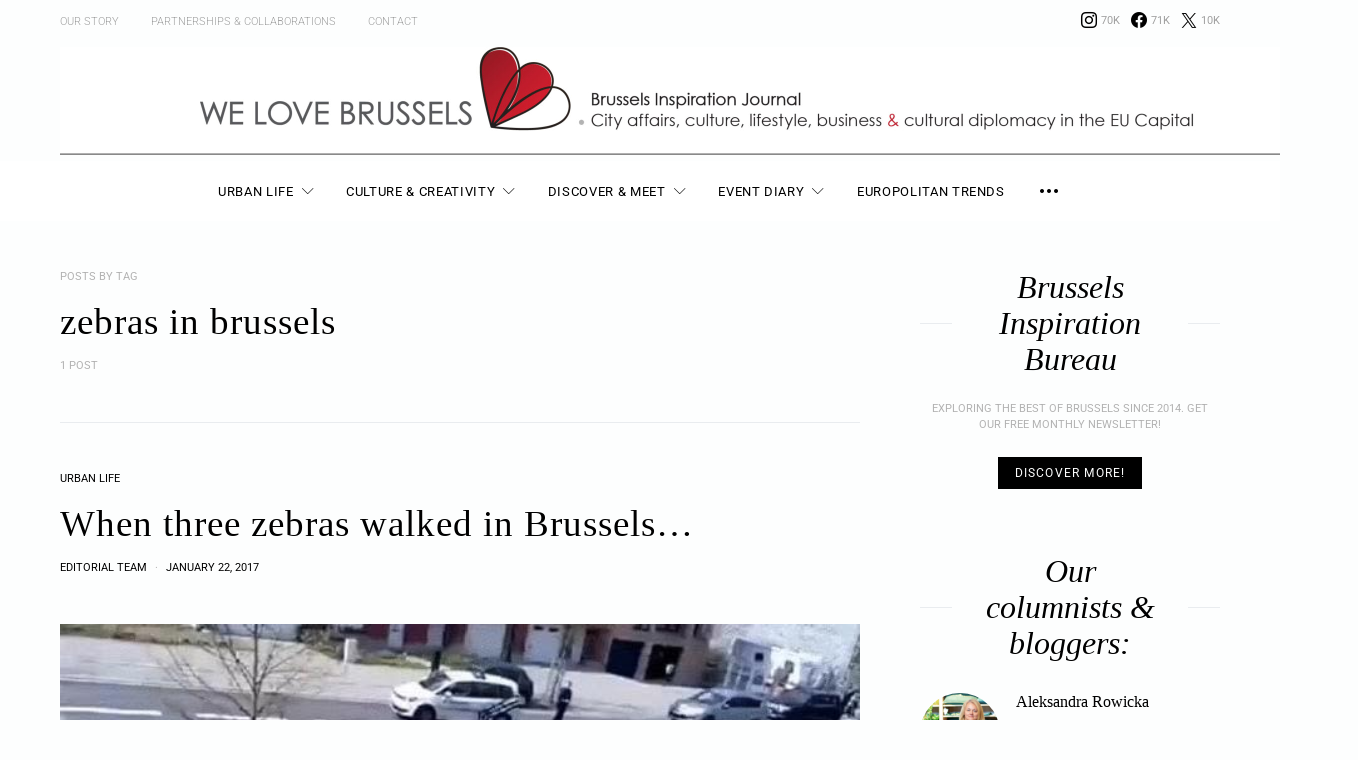

--- FILE ---
content_type: text/html; charset=UTF-8
request_url: https://welovebrussels.org/tag/zebras-in-brussels/
body_size: 61021
content:
<!DOCTYPE html><html lang="en-US"><head><meta charset="UTF-8"><meta name="viewport" content="width=device-width, initial-scale=1"><link rel="profile" href="http://gmpg.org/xfn/11"><meta name='robots' content='index, follow, max-image-preview:large, max-snippet:-1, max-video-preview:-1' /> <script id="cookieyes" type="text/javascript" src="https://cdn-cookieyes.com/client_data/a0b3a066d2adef7cc8484045/script.js"></script> <script id="google_gtagjs-js-consent-mode-data-layer" type="text/javascript">window.dataLayer = window.dataLayer || [];function gtag(){dataLayer.push(arguments);}
gtag('consent', 'default', {"ad_personalization":"denied","ad_storage":"denied","ad_user_data":"denied","analytics_storage":"denied","functionality_storage":"denied","security_storage":"denied","personalization_storage":"denied","region":["AT","BE","BG","CH","CY","CZ","DE","DK","EE","ES","FI","FR","GB","GR","HR","HU","IE","IS","IT","LI","LT","LU","LV","MT","NL","NO","PL","PT","RO","SE","SI","SK"],"wait_for_update":500});
window._googlesitekitConsentCategoryMap = {"statistics":["analytics_storage"],"marketing":["ad_storage","ad_user_data","ad_personalization"],"functional":["functionality_storage","security_storage"],"preferences":["personalization_storage"]};
window._googlesitekitConsents = {"ad_personalization":"denied","ad_storage":"denied","ad_user_data":"denied","analytics_storage":"denied","functionality_storage":"denied","security_storage":"denied","personalization_storage":"denied","region":["AT","BE","BG","CH","CY","CZ","DE","DK","EE","ES","FI","FR","GB","GR","HR","HU","IE","IS","IT","LI","LT","LU","LV","MT","NL","NO","PL","PT","RO","SE","SI","SK"],"wait_for_update":500};</script> <link media="all" href="https://welovebrussels.org/wp-content/cache/autoptimize/css/autoptimize_7db691be8f95e12d0adaf826158fd21d.css" rel="stylesheet"><link media="screen" href="https://welovebrussels.org/wp-content/cache/autoptimize/css/autoptimize_4773cc3f2db0f7eeb0d9cf763ae5f363.css" rel="stylesheet"><title>zebras in brussels Archives - We Love Brussels</title><link rel="canonical" href="https://welovebrussels.org/tag/zebras-in-brussels/" /><meta property="og:locale" content="en_US" /><meta property="og:type" content="article" /><meta property="og:title" content="zebras in brussels Archives - We Love Brussels" /><meta property="og:url" content="https://welovebrussels.org/tag/zebras-in-brussels/" /><meta property="og:site_name" content="We Love Brussels" /><meta name="twitter:card" content="summary_large_image" /><meta name="twitter:site" content="@welovebrussels" /> <script type="application/ld+json" class="yoast-schema-graph">{"@context":"https://schema.org","@graph":[{"@type":"CollectionPage","@id":"https://welovebrussels.org/tag/zebras-in-brussels/","url":"https://welovebrussels.org/tag/zebras-in-brussels/","name":"zebras in brussels Archives - We Love Brussels","isPartOf":{"@id":"https://welovebrussels.org/#website"},"primaryImageOfPage":{"@id":"https://welovebrussels.org/tag/zebras-in-brussels/#primaryimage"},"image":{"@id":"https://welovebrussels.org/tag/zebras-in-brussels/#primaryimage"},"thumbnailUrl":"https://welovebrussels.org/wp-content/uploads/2017/01/zebras-brussels.jpg","breadcrumb":{"@id":"https://welovebrussels.org/tag/zebras-in-brussels/#breadcrumb"},"inLanguage":"en-US"},{"@type":"ImageObject","inLanguage":"en-US","@id":"https://welovebrussels.org/tag/zebras-in-brussels/#primaryimage","url":"https://welovebrussels.org/wp-content/uploads/2017/01/zebras-brussels.jpg","contentUrl":"https://welovebrussels.org/wp-content/uploads/2017/01/zebras-brussels.jpg","width":638,"height":356},{"@type":"BreadcrumbList","@id":"https://welovebrussels.org/tag/zebras-in-brussels/#breadcrumb","itemListElement":[{"@type":"ListItem","position":1,"name":"Home","item":"https://welovebrussels.org/"},{"@type":"ListItem","position":2,"name":"zebras in brussels"}]},{"@type":"WebSite","@id":"https://welovebrussels.org/#website","url":"https://welovebrussels.org/","name":"We Love Brussels","description":"Brussels Inspiration Bureau. Your guide to city life, Brussels events agenda, expat news &amp; travel tips","potentialAction":[{"@type":"SearchAction","target":{"@type":"EntryPoint","urlTemplate":"https://welovebrussels.org/?s={search_term_string}"},"query-input":"required name=search_term_string"}],"inLanguage":"en-US"}]}</script> <link rel='dns-prefetch' href='//www.googletagmanager.com' /><link rel="alternate" type="application/rss+xml" title="We Love Brussels &raquo; Feed" href="https://welovebrussels.org/feed/" /><link rel="alternate" type="application/rss+xml" title="We Love Brussels &raquo; Comments Feed" href="https://welovebrussels.org/comments/feed/" /><link rel="alternate" type="application/rss+xml" title="We Love Brussels &raquo; zebras in brussels Tag Feed" href="https://welovebrussels.org/tag/zebras-in-brussels/feed/" /><link rel="preload" href="https://welovebrussels.org/wp-content/plugins/canvas/assets/fonts/canvas-icons.woff" as="font" type="font/woff" crossorigin> <script type="text/javascript">window._wpemojiSettings = {"baseUrl":"https:\/\/s.w.org\/images\/core\/emoji\/14.0.0\/72x72\/","ext":".png","svgUrl":"https:\/\/s.w.org\/images\/core\/emoji\/14.0.0\/svg\/","svgExt":".svg","source":{"concatemoji":"https:\/\/welovebrussels.org\/wp-includes\/js\/wp-emoji-release.min.js?ver=6.2.8"}};
/*! This file is auto-generated */
!function(e,a,t){var n,r,o,i=a.createElement("canvas"),p=i.getContext&&i.getContext("2d");function s(e,t){p.clearRect(0,0,i.width,i.height),p.fillText(e,0,0);e=i.toDataURL();return p.clearRect(0,0,i.width,i.height),p.fillText(t,0,0),e===i.toDataURL()}function c(e){var t=a.createElement("script");t.src=e,t.defer=t.type="text/javascript",a.getElementsByTagName("head")[0].appendChild(t)}for(o=Array("flag","emoji"),t.supports={everything:!0,everythingExceptFlag:!0},r=0;r<o.length;r++)t.supports[o[r]]=function(e){if(p&&p.fillText)switch(p.textBaseline="top",p.font="600 32px Arial",e){case"flag":return s("\ud83c\udff3\ufe0f\u200d\u26a7\ufe0f","\ud83c\udff3\ufe0f\u200b\u26a7\ufe0f")?!1:!s("\ud83c\uddfa\ud83c\uddf3","\ud83c\uddfa\u200b\ud83c\uddf3")&&!s("\ud83c\udff4\udb40\udc67\udb40\udc62\udb40\udc65\udb40\udc6e\udb40\udc67\udb40\udc7f","\ud83c\udff4\u200b\udb40\udc67\u200b\udb40\udc62\u200b\udb40\udc65\u200b\udb40\udc6e\u200b\udb40\udc67\u200b\udb40\udc7f");case"emoji":return!s("\ud83e\udef1\ud83c\udffb\u200d\ud83e\udef2\ud83c\udfff","\ud83e\udef1\ud83c\udffb\u200b\ud83e\udef2\ud83c\udfff")}return!1}(o[r]),t.supports.everything=t.supports.everything&&t.supports[o[r]],"flag"!==o[r]&&(t.supports.everythingExceptFlag=t.supports.everythingExceptFlag&&t.supports[o[r]]);t.supports.everythingExceptFlag=t.supports.everythingExceptFlag&&!t.supports.flag,t.DOMReady=!1,t.readyCallback=function(){t.DOMReady=!0},t.supports.everything||(n=function(){t.readyCallback()},a.addEventListener?(a.addEventListener("DOMContentLoaded",n,!1),e.addEventListener("load",n,!1)):(e.attachEvent("onload",n),a.attachEvent("onreadystatechange",function(){"complete"===a.readyState&&t.readyCallback()})),(e=t.source||{}).concatemoji?c(e.concatemoji):e.wpemoji&&e.twemoji&&(c(e.twemoji),c(e.wpemoji)))}(window,document,window._wpemojiSettings);</script> <!--noptimize--><script id="welov-ready">
			window.advanced_ads_ready=function(e,a){a=a||"complete";var d=function(e){return"interactive"===a?"loading"!==e:"complete"===e};d(document.readyState)?e():document.addEventListener("readystatechange",(function(a){d(a.target.readyState)&&e()}),{once:"interactive"===a})},window.advanced_ads_ready_queue=window.advanced_ads_ready_queue||[];		</script>
		<!--/noptimize--><link rel='alternate stylesheet' id='powerkit-icons-css' href='https://welovebrussels.org/wp-content/plugins/powerkit/assets/fonts/powerkit-icons.woff?ver=3.0.4' type='text/css' as='font' type='font/wof' crossorigin /> <script type='text/javascript' id='cookie-law-info-wca-js-before'>const _ckyGsk = true;</script> <script type='text/javascript' src='https://welovebrussels.org/wp-includes/js/tinymce/tinymce.min.js?ver=49110-20201110' id='wp-tinymce-root-js'></script> <script type='text/javascript' src='https://welovebrussels.org/wp-includes/js/tinymce/plugins/compat3x/plugin.min.js?ver=49110-20201110' id='wp-tinymce-js'></script> <script type='text/javascript' id='jquery-core-js-extra'>var csco_mega_menu = {"rest_url":"https:\/\/welovebrussels.org\/wp-json\/csco\/v1\/menu-posts"};</script> <script type='text/javascript' src='https://welovebrussels.org/wp-includes/js/jquery/jquery.min.js?ver=3.6.4' id='jquery-core-js'></script> 
 <script type='text/javascript' src='https://www.googletagmanager.com/gtag/js?id=GT-NBB2VV2' id='google_gtagjs-js' async></script> <script type='text/javascript' id='google_gtagjs-js-after'>window.dataLayer = window.dataLayer || [];function gtag(){dataLayer.push(arguments);}
gtag("set","linker",{"domains":["welovebrussels.org"]});
gtag("js", new Date());
gtag("set", "developer_id.dZTNiMT", true);
gtag("config", "GT-NBB2VV2");</script> <link rel="https://api.w.org/" href="https://welovebrussels.org/wp-json/" /><link rel="alternate" type="application/json" href="https://welovebrussels.org/wp-json/wp/v2/tags/364" /><link rel="EditURI" type="application/rsd+xml" title="RSD" href="https://welovebrussels.org/xmlrpc.php?rsd" /><link rel="wlwmanifest" type="application/wlwmanifest+xml" href="https://welovebrussels.org/wp-includes/wlwmanifest.xml" /><meta name="generator" content="WordPress 6.2.8" /><meta name="generator" content="Site Kit by Google 1.170.0" /><link rel="icon" href="https://welovebrussels.org/wp-content/uploads/2018/04/cropped-WLB-favicon-32x32.jpg" sizes="32x32" /><link rel="icon" href="https://welovebrussels.org/wp-content/uploads/2018/04/cropped-WLB-favicon-192x192.jpg" sizes="192x192" /><link rel="apple-touch-icon" href="https://welovebrussels.org/wp-content/uploads/2018/04/cropped-WLB-favicon-180x180.jpg" /><meta name="msapplication-TileImage" content="https://welovebrussels.org/wp-content/uploads/2018/04/cropped-WLB-favicon-270x270.jpg" /></head><body class="archive tag tag-zebras-in-brussels tag-364 wp-embed-responsive header-enabled cs-page-layout-sidebar cs-page-layout-sidebar-right parallax-enabled sticky-sidebar-enabled stick-to-bottom navbar-sticky-enabled navbar-smart-enabled block-align-enabled style-align-left aa-prefix-welov-"><div class="site-overlay"></div><div class="offcanvas"><div class="offcanvas-header"><nav class="navbar navbar-offcanvas  navbar-border"> <a class="navbar-brand" href="https://welovebrussels.org/"> <img class="logo-image" src="https://welovebrussels.org/wp-content/uploads/2020/03/WLB-logo-new-e1583578579317.png" srcset="https://welovebrussels.org/wp-content/uploads/2020/03/WLB-logo-new-e1583578579317.png 1x, https://welovebrussels.org/wp-content/uploads/2020/03/WLB-logo-new-e1583578579317.png 2x" alt="We Love Brussels"> </a> <button type="button" class="offcanvas-toggle navbar-toggle"> <i class="cs-icon cs-icon-cross"></i> </button></nav></div><div class="offcanvas-sidebar"><div class="offcanvas-inner widget-area"><div class="widget widget_nav_menu cs-d-lg-none"><div class="menu-portfolio-container"><ul id="menu-portfolio" class="menu"><li id="menu-item-2624" class="menu-item menu-item-type-taxonomy menu-item-object-category menu-item-has-children menu-item-2624"><a href="https://welovebrussels.org/category/urban-city-lifestyle/">Urban Life</a><ul class="sub-menu"><li id="menu-item-7827" class="menu-item menu-item-type-taxonomy menu-item-object-category menu-item-7827"><a href="https://welovebrussels.org/category/urban-city-lifestyle/urban-jungle/">Urban Jungle</a></li><li id="menu-item-7821" class="menu-item menu-item-type-taxonomy menu-item-object-category menu-item-7821"><a href="https://welovebrussels.org/category/photo-urban-stories/">Photo Stories</a></li><li id="menu-item-7826" class="menu-item menu-item-type-taxonomy menu-item-object-category menu-item-7826"><a href="https://welovebrussels.org/category/urban-city-lifestyle/why/">But Why?</a></li><li id="menu-item-7833" class="menu-item menu-item-type-taxonomy menu-item-object-category menu-item-7833"><a href="https://welovebrussels.org/category/urban-city-lifestyle/smart-city-technology/">Smart City</a></li><li id="menu-item-2611" class="menu-item menu-item-type-taxonomy menu-item-object-category menu-item-2611"><a href="https://welovebrussels.org/category/city-branding/">City Branding</a></li><li id="menu-item-7825" class="menu-item menu-item-type-taxonomy menu-item-object-category menu-item-7825"><a href="https://welovebrussels.org/category/urban-city-lifestyle/seniors/">Seniors</a></li><li id="menu-item-7830" class="menu-item menu-item-type-taxonomy menu-item-object-category menu-item-7830"><a href="https://welovebrussels.org/category/urban-city-lifestyle/real-estate/">Real Estate</a></li></ul></li><li id="menu-item-2612" class="menu-item menu-item-type-taxonomy menu-item-object-category menu-item-has-children menu-item-2612"><a href="https://welovebrussels.org/category/creative-brussels/">Culture &#038; Creativity</a><ul class="sub-menu"><li id="menu-item-7822" class="menu-item menu-item-type-taxonomy menu-item-object-category menu-item-7822"><a href="https://welovebrussels.org/category/new-economy/">New Economy</a></li><li id="menu-item-2616" class="menu-item menu-item-type-taxonomy menu-item-object-category menu-item-2616"><a href="https://welovebrussels.org/category/urban-city-lifestyle/city-entrepreneurship/">Local Makers &#038; Shakers</a></li><li id="menu-item-8536" class="menu-item menu-item-type-taxonomy menu-item-object-category menu-item-8536"><a href="https://welovebrussels.org/category/creative-brussels/illustrations/">Illustrations</a></li><li id="menu-item-7829" class="menu-item menu-item-type-taxonomy menu-item-object-category menu-item-7829"><a href="https://welovebrussels.org/category/creative-brussels/fashion/">Fashion City</a></li></ul></li><li id="menu-item-17719" class="menu-item menu-item-type-post_type menu-item-object-page menu-item-has-children menu-item-17719"><a href="https://welovebrussels.org/discover-meet-in-brussels/">Discover &#038; Meet</a><ul class="sub-menu"><li id="menu-item-2623" class="menu-item menu-item-type-taxonomy menu-item-object-category menu-item-2623"><a href="https://welovebrussels.org/category/brussels-travel-tourism/">Travel &#038; Tourism news</a></li><li id="menu-item-17727" class="menu-item menu-item-type-taxonomy menu-item-object-category menu-item-17727"><a href="https://welovebrussels.org/category/foodie-guide/">Foodie guide</a></li></ul></li><li id="menu-item-2615" class="menu-item menu-item-type-taxonomy menu-item-object-category menu-item-2615"><a href="https://welovebrussels.org/category/local-events/">Event Diary</a></li><li id="menu-item-17709" class="menu-item menu-item-type-post_type menu-item-object-page menu-item-17709"><a href="https://welovebrussels.org/europolitans/">Europolitan Trends</a></li></ul></div></div><div class="widget block-12 widget_block widget_media_image"><figure class="wp-block-image size-full"><img decoding="async" loading="lazy" width="1104" height="1100" src="https://welovebrussels.org/wp-content/uploads/2022/12/WLB_Logo_11_2019_cmyk_5_2022_color-options_R3-02-2.png" alt="" class="wp-image-22026" srcset="https://welovebrussels.org/wp-content/uploads/2022/12/WLB_Logo_11_2019_cmyk_5_2022_color-options_R3-02-2.png 1104w, https://welovebrussels.org/wp-content/uploads/2022/12/WLB_Logo_11_2019_cmyk_5_2022_color-options_R3-02-2-800x797.png 800w, https://welovebrussels.org/wp-content/uploads/2022/12/WLB_Logo_11_2019_cmyk_5_2022_color-options_R3-02-2-80x80.png 80w, https://welovebrussels.org/wp-content/uploads/2022/12/WLB_Logo_11_2019_cmyk_5_2022_color-options_R3-02-2-120x120.png 120w, https://welovebrussels.org/wp-content/uploads/2022/12/WLB_Logo_11_2019_cmyk_5_2022_color-options_R3-02-2-90x90.png 90w, https://welovebrussels.org/wp-content/uploads/2022/12/WLB_Logo_11_2019_cmyk_5_2022_color-options_R3-02-2-320x320.png 320w, https://welovebrussels.org/wp-content/uploads/2022/12/WLB_Logo_11_2019_cmyk_5_2022_color-options_R3-02-2-560x558.png 560w" sizes="(max-width: 1104px) 100vw, 1104px" /><figcaption class="wp-element-caption"><em>Brussels Inspiration Bureau</em></figcaption></figure></div><div class="widget powerkit_social_links_widget-4 powerkit_social_links_widget"><div class="widget-body"><h5 class="cnvs-block-section-heading is-style-cnvs-block-section-heading-default haligncenter title-widget "><span class="cnvs-section-title"><span>Social Links</span></span></h5><div class="pk-social-links-wrap  pk-social-links-template-inline pk-social-links-align-default pk-social-links-scheme-light pk-social-links-titles-enabled pk-social-links-counts-enabled pk-social-links-labels-enabled pk-social-links-mode-php pk-social-links-mode-rest"><div class="pk-social-links-items"><div class="pk-social-links-item pk-social-links-instagram " data-id="instagram"> <a href="https://www.instagram.com/welovebrussels" class="pk-social-links-link" target="_blank" rel="" aria-label="Instagram"> <i class="pk-social-links-icon pk-icon pk-icon-instagram"></i> <span class="pk-social-links-title pk-font-heading">Instagram</span> <span class="pk-social-links-count pk-font-secondary">70K</span> <span class="pk-social-links-label pk-font-secondary">Followers</span> </a></div><div class="pk-social-links-item pk-social-links-facebook " data-id="facebook"> <a href="https://facebook.com/welovebrussels" class="pk-social-links-link" target="_blank" rel="" aria-label="Facebook"> <i class="pk-social-links-icon pk-icon pk-icon-facebook"></i> <span class="pk-social-links-title pk-font-heading">Facebook</span> <span class="pk-social-links-count pk-font-secondary">71K</span> <span class="pk-social-links-label pk-font-secondary">Followers</span> </a></div><div class="pk-social-links-item pk-social-links-twitter " data-id="twitter"> <a href="https://x.com/welovebrussels" class="pk-social-links-link" target="_blank" rel="" aria-label="X / Twitter"> <i class="pk-social-links-icon pk-icon pk-icon-twitter"></i> <span class="pk-social-links-title pk-font-heading">X / Twitter</span> <span class="pk-social-links-count pk-font-secondary">10K</span> <span class="pk-social-links-label pk-font-secondary">Followers</span> </a></div></div></div></div></div></div></div></div><div id="page" class="site"><div class="site-inner"><header id="masthead" class="site-header page-header-type-simple" role="banner"><div class="topbar cs-d-none cs-d-lg-block"><div class="cs-container"><nav class="navbar"><div class="col-left"><ul id="menu-upper-menu" class="nav navbar-nav navbar-lonely cs-d-none cs-d-lg-block"><li id="menu-item-5408" class="menu-item menu-item-type-post_type menu-item-object-page menu-item-5408"><a href="https://welovebrussels.org/whywelovebrussels/">Our Story</a></li><li id="menu-item-5404" class="menu-item menu-item-type-post_type menu-item-object-page menu-item-5404"><a href="https://welovebrussels.org/partnerships/">Partnerships &#038; Collaborations</a></li><li id="menu-item-5407" class="menu-item menu-item-type-post_type menu-item-object-page menu-item-5407"><a href="https://welovebrussels.org/contact-us/">Contact</a></li></ul></div><div class="col-right"><div class="pk-social-links-wrap  pk-social-links-template-nav pk-social-links-align-default pk-social-links-scheme-light pk-social-links-titles-disabled pk-social-links-counts-enabled pk-social-links-labels-disabled pk-social-links-mode-php pk-social-links-mode-rest"><div class="pk-social-links-items"><div class="pk-social-links-item pk-social-links-instagram " data-id="instagram"> <a href="https://www.instagram.com/welovebrussels" class="pk-social-links-link" target="_blank" rel="" aria-label="Instagram"> <i class="pk-social-links-icon pk-icon pk-icon-instagram"></i> <span class="pk-social-links-count pk-font-secondary">70K</span> </a></div><div class="pk-social-links-item pk-social-links-facebook " data-id="facebook"> <a href="https://facebook.com/welovebrussels" class="pk-social-links-link" target="_blank" rel="" aria-label="Facebook"> <i class="pk-social-links-icon pk-icon pk-icon-facebook"></i> <span class="pk-social-links-count pk-font-secondary">71K</span> </a></div><div class="pk-social-links-item pk-social-links-twitter " data-id="twitter"> <a href="https://x.com/welovebrussels" class="pk-social-links-link" target="_blank" rel="" aria-label="X / Twitter"> <i class="pk-social-links-icon pk-icon pk-icon-twitter"></i> <span class="pk-social-links-count pk-font-secondary">10K</span> </a></div></div></div></div></nav></div></div><div class="header header-center header-dark cs-d-none cs-d-lg-block" ><div class="cs-container"><div class="header-col header-col-left"><div></div></div><div class="header-col header-col-center"><div> <a href="https://welovebrussels.org/" class="site-logo"> <img class="logo-image" src="https://welovebrussels.org/wp-content/uploads/2022/11/WLB_header-11-19_1280x133_2-scaled.jpg" srcset="https://welovebrussels.org/wp-content/uploads/2022/11/WLB_header-11-19_1280x133_2-scaled.jpg 1x, https://welovebrussels.org/wp-content/uploads/2022/11/WLB_header-11-19_1280x133_2-scaled.jpg 2x" alt="We Love Brussels"> </a></div></div><div class="header-col header-col-right"><div> <a href="#search" class="navbar-search"><i class="cs-icon cs-icon-search"></i></a></div></div></div></div><div class="navbar-primary navbar-center search-disabled social-disabled toggle-disabled"><div class="cs-container"><nav class="navbar"><div class="navbar-col"><div> <button class="navbar-toggle offcanvas-toggle" type="button"> <i class="cs-icon cs-icon-menu"></i> </button> <a class="navbar-brand" href="https://welovebrussels.org/"> <img class="logo-image" src="https://welovebrussels.org/wp-content/uploads/2020/02/WLB_Logo_11_2019_ULTRA-WIDE_rbg.png" srcset="https://welovebrussels.org/wp-content/uploads/2020/02/WLB_Logo_11_2019_ULTRA-WIDE_rbg.png 1x, https://welovebrussels.org/wp-content/uploads/2020/02/WLB_Logo_11_2019_ULTRA-WIDE_rbg.png 2x" alt="We Love Brussels"> </a></div></div><div class="navbar-col"><div><ul id="menu-portfolio-1" class="nav navbar-nav"><li class="menu-item menu-item-type-taxonomy menu-item-object-category menu-item-has-children menu-item-2624 csco-mega-menu csco-mega-menu-terms"><a href="https://welovebrussels.org/category/urban-city-lifestyle/">Urban Life</a><div class="sub-menu"><div class="cs-mm-content"><ul class="cs-mm-categories"><li class="menu-item menu-item-type-taxonomy menu-item-object-category menu-item-7827 csco-mega-menu-child-term csco-mega-menu-child"> <a href="https://welovebrussels.org/category/urban-city-lifestyle/urban-jungle/" data-term="753" data-numberposts="4">Urban Jungle</a></li><li class="menu-item menu-item-type-taxonomy menu-item-object-category menu-item-7821 csco-mega-menu-child-term csco-mega-menu-child"> <a href="https://welovebrussels.org/category/photo-urban-stories/" data-term="214" data-numberposts="4">Photo Stories</a></li><li class="menu-item menu-item-type-taxonomy menu-item-object-category menu-item-7826 csco-mega-menu-child-term csco-mega-menu-child"> <a href="https://welovebrussels.org/category/urban-city-lifestyle/why/" data-term="783" data-numberposts="4">But Why?</a></li><li class="menu-item menu-item-type-taxonomy menu-item-object-category menu-item-7833 csco-mega-menu-child-term csco-mega-menu-child"> <a href="https://welovebrussels.org/category/urban-city-lifestyle/smart-city-technology/" data-term="333" data-numberposts="4">Smart City</a></li><li class="menu-item menu-item-type-taxonomy menu-item-object-category menu-item-2611 csco-mega-menu-child-term csco-mega-menu-child"> <a href="https://welovebrussels.org/category/city-branding/" data-term="83" data-numberposts="4">City Branding</a></li><li class="menu-item menu-item-type-taxonomy menu-item-object-category menu-item-7825 csco-mega-menu-child-term csco-mega-menu-child"> <a href="https://welovebrussels.org/category/urban-city-lifestyle/seniors/" data-term="693" data-numberposts="4">Seniors</a></li><li class="menu-item menu-item-type-taxonomy menu-item-object-category menu-item-7830 csco-mega-menu-child-term csco-mega-menu-child"> <a href="https://welovebrussels.org/category/urban-city-lifestyle/real-estate/" data-term="341" data-numberposts="4">Real Estate</a></li></ul><div class="cs-mm-posts-container"><div class="cs-mm-posts" data-term="753"></div><div class="cs-mm-posts" data-term="214"></div><div class="cs-mm-posts" data-term="783"></div><div class="cs-mm-posts" data-term="333"></div><div class="cs-mm-posts" data-term="83"></div><div class="cs-mm-posts" data-term="693"></div><div class="cs-mm-posts" data-term="341"></div></div></div></div></li><li class="menu-item menu-item-type-taxonomy menu-item-object-category menu-item-has-children menu-item-2612 csco-mega-menu csco-mega-menu-terms"><a href="https://welovebrussels.org/category/creative-brussels/">Culture &#038; Creativity</a><div class="sub-menu"><div class="cs-mm-content"><ul class="cs-mm-categories"><li class="menu-item menu-item-type-taxonomy menu-item-object-category menu-item-7822 csco-mega-menu-child-term csco-mega-menu-child"> <a href="https://welovebrussels.org/category/new-economy/" data-term="348" data-numberposts="4">New Economy</a></li><li class="menu-item menu-item-type-taxonomy menu-item-object-category menu-item-2616 csco-mega-menu-child-term csco-mega-menu-child"> <a href="https://welovebrussels.org/category/urban-city-lifestyle/city-entrepreneurship/" data-term="84" data-numberposts="4">Local Makers &#038; Shakers</a></li><li class="menu-item menu-item-type-taxonomy menu-item-object-category menu-item-8536 csco-mega-menu-child-term csco-mega-menu-child"> <a href="https://welovebrussels.org/category/creative-brussels/illustrations/" data-term="299" data-numberposts="4">Illustrations</a></li><li class="menu-item menu-item-type-taxonomy menu-item-object-category menu-item-7829 csco-mega-menu-child-term csco-mega-menu-child"> <a href="https://welovebrussels.org/category/creative-brussels/fashion/" data-term="734" data-numberposts="4">Fashion City</a></li></ul><div class="cs-mm-posts-container"><div class="cs-mm-posts" data-term="348"></div><div class="cs-mm-posts" data-term="84"></div><div class="cs-mm-posts" data-term="299"></div><div class="cs-mm-posts" data-term="734"></div></div></div></div></li><li class="menu-item menu-item-type-post_type menu-item-object-page menu-item-has-children menu-item-17719"><a href="https://welovebrussels.org/discover-meet-in-brussels/">Discover &#038; Meet</a><ul class="sub-menu"><li class="menu-item menu-item-type-taxonomy menu-item-object-category menu-item-2623 csco-mega-menu-term menu-item-has-children"><a href="https://welovebrussels.org/category/brussels-travel-tourism/" data-term="53" data-numberposts="5">Travel &#038; Tourism news</a><div class="sub-menu"><div class="cs-mm-posts mega-menu-term"></div></div></li><li class="menu-item menu-item-type-taxonomy menu-item-object-category menu-item-17727"><a href="https://welovebrussels.org/category/foodie-guide/">Foodie guide</a></li></ul></li><li class="menu-item menu-item-type-taxonomy menu-item-object-category menu-item-2615 csco-mega-menu csco-mega-menu-term menu-item-has-children"><a href="https://welovebrussels.org/category/local-events/" data-term="350" data-numberposts="5">Event Diary</a><div class="sub-menu"><div class="cs-mm-posts mega-menu-term"></div></div></li><li class="menu-item menu-item-type-post_type menu-item-object-page menu-item-17709"><a href="https://welovebrussels.org/europolitans/">Europolitan Trends</a></li></ul><div class="navbar-multi-column-widgets site-submenu section-heading-default-style-2"> <button type="button" class="navbar-widgets-btn"> <i class="cs-icon cs-icon-more-horizontal"></i> </button><div class="navbar-widgets-container"><div class="widget-area navbar-widgets-inner navbar-multi-column-area"><div class="widget-col"><div class="widget nav_menu-2 widget_nav_menu"><div class="menu-community-menu-container"><ul id="menu-community-menu" class="menu"><li id="menu-item-16764" class="menu-item menu-item-type-taxonomy menu-item-object-category menu-item-16764"><a href="https://welovebrussels.org/category/our-news/">Community news</a></li><li id="menu-item-16759" class="menu-item menu-item-type-post_type menu-item-object-page menu-item-16759"><a href="https://welovebrussels.org/success-story/">Building the platform</a></li><li id="menu-item-16760" class="menu-item menu-item-type-post_type menu-item-object-page menu-item-16760"><a href="https://welovebrussels.org/community/">Community of city admirers</a></li><li id="menu-item-16761" class="menu-item menu-item-type-post_type menu-item-object-page menu-item-16761"><a href="https://welovebrussels.org/partnerships/">Partnerships &#038; Collaborations</a></li><li id="menu-item-16762" class="menu-item menu-item-type-post_type menu-item-object-page menu-item-16762"><a href="https://welovebrussels.org/contact-us/">Get in Touch</a></li></ul></div></div></div><div class="widget-col"><div class="widget media_image-8 widget_media_image"><h5 class="cnvs-block-section-heading is-style-cnvs-block-section-heading-default halignleft title-widget "><span class="cnvs-section-title"><span>Become our contributor. Join the team!</span></span></h5><a href="http://welovebrussels.org/2018/03/want-to-join-the-team-become-our-contributing-editor/"><img width="800" height="530" src="https://welovebrussels.org/wp-content/uploads/2020/03/wlb-office-life-80x53.jpg" class="image wp-image-15747  attachment-medium size-medium pk-lqip pk-lazyload" alt="" decoding="async" loading="lazy" style="max-width: 100%; height: auto;" data-pk-sizes="auto" data-ls-sizes="(max-width: 800px) 100vw, 800px" data-pk-src="https://welovebrussels.org/wp-content/uploads/2020/03/wlb-office-life-800x530.jpg" data-pk-srcset="https://welovebrussels.org/wp-content/uploads/2020/03/wlb-office-life-800x530.jpg 800w, https://welovebrussels.org/wp-content/uploads/2020/03/wlb-office-life-1160x769.jpg 1160w, https://welovebrussels.org/wp-content/uploads/2020/03/wlb-office-life-120x80.jpg 120w, https://welovebrussels.org/wp-content/uploads/2020/03/wlb-office-life-90x60.jpg 90w, https://welovebrussels.org/wp-content/uploads/2020/03/wlb-office-life-320x212.jpg 320w, https://welovebrussels.org/wp-content/uploads/2020/03/wlb-office-life-560x371.jpg 560w, https://welovebrussels.org/wp-content/uploads/2020/03/wlb-office-life-80x53.jpg 80w, https://welovebrussels.org/wp-content/uploads/2020/03/wlb-office-life.jpg 1320w" /></a></div></div><div class="widget-col"><div class="widget siteorigin-panels-builder-2 widget_siteorigin-panels-builder"><div id="pl-w643087fc45ce0"  class="panel-layout" ><div id="pg-w643087fc45ce0-0"  class="panel-grid panel-no-style" ><div id="pgc-w643087fc45ce0-0-0"  class="panel-grid-cell" ><div id="panel-w643087fc45ce0-0-0-0" class="so-panel widget widget_media_image panel-first-child panel-last-child" data-index="0" ><img width="706" height="800" src="https://welovebrussels.org/wp-content/uploads/2019/10/welovebrussels-new-logo-80x91.png" class="image wp-image-14512  attachment-full size-full pk-lqip pk-lazyload" alt="" decoding="async" loading="lazy" style="max-width: 100%; height: auto;" data-pk-sizes="auto" data-ls-sizes="(max-width: 706px) 100vw, 706px" data-pk-src="https://welovebrussels.org/wp-content/uploads/2019/10/welovebrussels-new-logo.png" data-pk-srcset="https://welovebrussels.org/wp-content/uploads/2019/10/welovebrussels-new-logo.png 706w, https://welovebrussels.org/wp-content/uploads/2019/10/welovebrussels-new-logo-320x363.png 320w, https://welovebrussels.org/wp-content/uploads/2019/10/welovebrussels-new-logo-560x635.png 560w, https://welovebrussels.org/wp-content/uploads/2019/10/welovebrussels-new-logo-80x91.png 80w" /></div></div><div id="pgc-w643087fc45ce0-0-1"  class="panel-grid-cell" ><div id="panel-w643087fc45ce0-0-1-0" class="so-panel widget widget_powerkit_opt_in_subscription_widget powerkit_opt_in_subscription_widget panel-first-child panel-last-child" data-index="1" ><div class="widget-body"><div class="pk-subscribe-form-wrap pk-subscribe-form-widget" data-service="mailchimp"><div class="pk-subscribe-container "><div class="pk-subscribe-data"><h3 class="widget-title">Sign up for our newsletter</h3><p class="pk-subscribe-message pk-font-heading">Get our periodical updates. Zero spam.</p><form method="post" class="subscription"> <input type="hidden" name="service" value="mailchimp"> <input type="hidden" name="list_id" value="4912069911"><div class="pk-input-group"> <input type="text" name="EMAIL" class="email form-control" placeholder="Enter your email"> <button class="pk-subscribe-submit" type="submit"><span>Subscribe</span><span><i class="cs-icon cs-icon-mail"></i></span></button></div> <input type="hidden" name="_wp_http_referer" value="/tag/zebras-in-brussels/" /></form><div class="pk-privacy pk-color-secondary"> <label><input name="pk-privacy" type="checkbox">By checking this box, you confirm that you have read and are agreeing to our terms of use regarding the storage of the data submitted through this form.</label></div></div></div></div></div></div></div></div></div></div></div></div></div></div></div></div><div class="navbar-col"><div> <a href="#search" class="navbar-search"><i class="cs-icon cs-icon-search"></i></a></div></div></nav></div></div></header><div class="site-content layout-sidebar layout-sidebar-right post-sidebar-disabled layout-narrow-enabled section-heading-default-style-4"><div class="cs-container"><div id="content" class="main-content"><div id="primary" class="content-area"><main id="main" class="site-main" role="main"><header class="page-header page-header-simple"><p class="sub-title">Posts by tag</p><h1>zebras in brussels</h1><div class="post-count"> 1 post</div></header><div class="post-archive"><div class="archive-first archive-standard"><article class="post-standard post-2393 post type-post status-publish format-standard has-post-thumbnail category-urban-city-lifestyle tag-escaped-zebra-bruxelles tag-zebras-in-brussels"><div class="post-outer"><div class="post-inner"><header class="entry-header"><div class="meta-category"><ul class="post-categories"><li><a href="https://welovebrussels.org/category/urban-city-lifestyle/" rel="category tag">Urban Life</a></li></ul></div><h2 class="entry-title"><a href="https://welovebrussels.org/2017/01/three-zebras-walked-freely-brussels/">When three zebras walked in Brussels&#8230;</a></h2><ul class="post-meta"><li class="meta-author"><span class="author"><a class="url fn n" href="https://welovebrussels.org/author/welovebrussels/" title="View all posts by Editorial Team">Editorial Team</a></span></li><li class="meta-date"><a href="https://welovebrussels.org/2017/01/three-zebras-walked-freely-brussels/" rel="bookmark">January 22, 2017</a></li></ul></header><section class="post-media"> <a href="https://welovebrussels.org/2017/01/three-zebras-walked-freely-brussels/"> <img width="638" height="356" src="https://welovebrussels.org/wp-content/uploads/2017/01/zebras-brussels-80x45.jpg" class="attachment-csco-800 size-csco-800 pk-lqip pk-lazyload wp-post-image" alt="" decoding="async" data-pk-sizes="auto" data-ls-sizes="(max-width: 638px) 100vw, 638px" data-pk-src="https://welovebrussels.org/wp-content/uploads/2017/01/zebras-brussels.jpg" data-pk-srcset="https://welovebrussels.org/wp-content/uploads/2017/01/zebras-brussels.jpg 638w, https://welovebrussels.org/wp-content/uploads/2017/01/zebras-brussels-120x67.jpg 120w, https://welovebrussels.org/wp-content/uploads/2017/01/zebras-brussels-90x50.jpg 90w, https://welovebrussels.org/wp-content/uploads/2017/01/zebras-brussels-320x179.jpg 320w, https://welovebrussels.org/wp-content/uploads/2017/01/zebras-brussels-560x312.jpg 560w, https://welovebrussels.org/wp-content/uploads/2017/01/zebras-brussels-80x45.jpg 80w" /> </a></section><div class="post-excerpt">Yes, this happened in April 2015 and it was a very funny moment, a piece of news that made everyone smile. Three zebras were on the loose in the Belgian capital&hellip;</div><div class="post-more"><a href="https://welovebrussels.org/2017/01/three-zebras-walked-freely-brussels/" class="button button-primary button-effect button-lg"><span>View Post</span><span><i class="cs-icon cs-icon-arrow-right"></i></span></a></div><div class="post-share"> <span class="title-share">Share <i class="cs-icon cs-icon-arrow-right"></i></span><div class="pk-share-buttons-wrap pk-share-buttons-layout-simple pk-share-buttons-scheme-default pk-share-buttons-has-counts pk-share-buttons-post-loop pk-share-buttons-mode-cached" data-post-id="2393" data-share-url="https://welovebrussels.org/2017/01/three-zebras-walked-freely-brussels/" ><div class="pk-share-buttons-items"><div class="pk-share-buttons-item pk-share-buttons-facebook pk-share-buttons-no-count" data-id="facebook"> <a href="https://www.facebook.com/sharer.php?u=https://welovebrussels.org/2017/01/three-zebras-walked-freely-brussels/" class="pk-share-buttons-link" target="_blank"> <i class="pk-share-buttons-icon pk-icon pk-icon-facebook"></i> <span class="pk-share-buttons-count pk-font-secondary">0</span> </a></div><div class="pk-share-buttons-item pk-share-buttons-twitter pk-share-buttons-no-count" data-id="twitter"> <a href="https://x.com/share?&text=When%20three%20zebras%20walked%20in%20Brussels%E2%80%A6&via=welovebrussels&url=https://welovebrussels.org/2017/01/three-zebras-walked-freely-brussels/" class="pk-share-buttons-link" target="_blank"> <i class="pk-share-buttons-icon pk-icon pk-icon-twitter"></i> <span class="pk-share-buttons-count pk-font-secondary">0</span> </a></div></div></div></div></div></div></article></div><div class="archive-main archive-masonry columns-2"><div class="archive-col archive-col-1"></div><div class="archive-col archive-col-2"></div></div></div></main></div><aside id="secondary" class="sidebar-area widget-area" role="complementary"><div class="sidebar sidebar-1"><div class="widget powerkit_widget_about-3 powerkit_widget_about"><div class="widget-body pk-widget-about"><h5 class="cnvs-block-section-heading is-style-cnvs-block-section-heading-default haligncenter title-widget "><span class="cnvs-section-title"><span>Brussels Inspiration Bureau</span></span></h5><p class="pk-about-small">Exploring the best of Brussels since 2014. Get our free monthly newsletter!</p> <a href="https://mailchi.mp/welovebrussels/linkedin" class="pk-about-button button"> <span>Discover more!</span><span><i class="cs-icon cs-icon-arrow-right"></i></span> </a></div></div><div class="widget powerkit_widget_contributors-2 powerkit_widget_contributors"><h5 class="cnvs-block-section-heading is-style-cnvs-block-section-heading-default haligncenter title-widget "><span class="cnvs-section-title"><span>Our columnists &#038; bloggers:</span></span></h5><div class="widget-body"><div class="pk-widget-contributors"><div class="pk-author-item"><div class="pk-author-avatar"> <a href="https://welovebrussels.org/author/aleksandrarowicka/" rel="author"> <img alt='' src='https://welovebrussels.org/wp-content/uploads/2019/10/avatar_user_19_1570650152-80x80.png' srcset='https://welovebrussels.org/wp-content/uploads/2019/10/avatar_user_19_1570650152-160x160.png 2x' class='avatar avatar-80 photo' height='80' width='80' loading='lazy' decoding='async'/> </a></div><div class="pk-author-data"><h6 class="author-name"> <a href="https://welovebrussels.org/author/aleksandrarowicka/" rel="author"> Aleksandra Rowicka </a></h6><div class="author-description pk-color-secondary"> Addicted to cultural life of Brussels, fashion photography and dark&hellip;</div></div></div><div class="pk-author-item"><div class="pk-author-avatar"> <a href="https://welovebrussels.org/author/arissetya/" rel="author"> <img alt='' src='https://welovebrussels.org/wp-content/uploads/2018/07/avatar_user_9_1530873565-80x80.jpg' srcset='https://welovebrussels.org/wp-content/uploads/2018/07/avatar_user_9_1530873565.jpg 2x' class='avatar avatar-80 photo' height='80' width='80' loading='lazy' decoding='async'/> </a></div><div class="pk-author-data"><h6 class="author-name"> <a href="https://welovebrussels.org/author/arissetya/" rel="author"> Aris Setya </a></h6><div class="author-description pk-color-secondary"> Indonesian living in Brussels. Passionate about photography. Love&hellip;</div></div></div><div class="pk-author-item"><div class="pk-author-avatar"> <a href="https://welovebrussels.org/author/boro/" rel="author"> <img alt='' src='https://welovebrussels.org/wp-content/uploads/2017/02/Boro-Milovic-80x80.jpg' srcset='https://welovebrussels.org/wp-content/uploads/2017/02/Boro-Milovic-160x160.jpg 2x' class='avatar avatar-80 photo' height='80' width='80' loading='lazy' decoding='async'/> </a></div><div class="pk-author-data"><h6 class="author-name"> <a href="https://welovebrussels.org/author/boro/" rel="author"> Boro Milovic </a></h6><div class="author-description pk-color-secondary"> Boro is the founder and editor-in-chief of WeLoveBrussels. His interests&hellip;</div></div></div><div class="pk-author-item"><div class="pk-author-avatar"> <a href="https://welovebrussels.org/author/dorkademeter/" rel="author"> <img alt='' src='https://welovebrussels.org/wp-content/uploads/2021/09/avatar_user_20_1631104400-80x80.jpg' srcset='https://welovebrussels.org/wp-content/uploads/2021/09/avatar_user_20_1631104400-160x160.jpg 2x' class='avatar avatar-80 photo' height='80' width='80' loading='lazy' decoding='async'/> </a></div><div class="pk-author-data"><h6 class="author-name"> <a href="https://welovebrussels.org/author/dorkademeter/" rel="author"> Dorka Demeter </a></h6><div class="author-description pk-color-secondary"> Dorka is a Hungarian expat living in Brussels for 10 years. Admirer of&hellip;</div></div></div><div class="pk-author-item"><div class="pk-author-avatar"> <a href="https://welovebrussels.org/author/karolina/" rel="author"> <img alt='' src='https://secure.gravatar.com/avatar/4900005fd4cea38760d1db13ae5c54ca?s=80&#038;r=g' srcset='https://secure.gravatar.com/avatar/4900005fd4cea38760d1db13ae5c54ca?s=160&#038;r=g 2x' class='avatar avatar-80 photo' height='80' width='80' loading='lazy' decoding='async'/> </a></div><div class="pk-author-data"><h6 class="author-name"> <a href="https://welovebrussels.org/author/karolina/" rel="author"> Karolina </a></h6><div class="author-description pk-color-secondary"> Karolina is a blogger sharing stories on European cities, local&hellip;</div></div></div><div class="pk-author-item"><div class="pk-author-avatar"> <a href="https://welovebrussels.org/author/joyinbrussels/" rel="author"> <img alt='' src='https://welovebrussels.org/wp-content/uploads/2021/09/avatar_user_28_1631137088-80x80.jpg' srcset='https://welovebrussels.org/wp-content/uploads/2021/09/avatar_user_28_1631137088-160x160.jpg 2x' class='avatar avatar-80 photo' height='80' width='80' loading='lazy' decoding='async'/> </a></div><div class="pk-author-data"><h6 class="author-name"> <a href="https://welovebrussels.org/author/joyinbrussels/" rel="author"> Laurence-Anne Doetsch </a></h6><div class="author-description pk-color-secondary"> Brussels-born and bred, a few years living in Toronto only convinced her&hellip;</div></div></div><div class="pk-author-item"><div class="pk-author-avatar"> <a href="https://welovebrussels.org/author/meredith/" rel="author"> <img alt='' src='https://welovebrussels.org/wp-content/uploads/2017/10/meredith-geldof-e1507459378900-80x80.jpg' srcset='https://welovebrussels.org/wp-content/uploads/2017/10/meredith-geldof-e1507459378900-160x160.jpg 2x' class='avatar avatar-80 photo' height='80' width='80' loading='lazy' decoding='async'/> </a></div><div class="pk-author-data"><h6 class="author-name"> <a href="https://welovebrussels.org/author/meredith/" rel="author"> Meredith @ellesbxl </a></h6><div class="author-description pk-color-secondary"> Meredith Geldof is a Flemish girl who moved to Brussels and enjoys&hellip;</div></div></div><div class="pk-author-item"><div class="pk-author-avatar"> <a href="https://welovebrussels.org/author/priyanka/" rel="author"> <img alt='' src='https://welovebrussels.org/wp-content/uploads/2022/07/avatar_user_35_1659222758-80x80.jpg' srcset='https://welovebrussels.org/wp-content/uploads/2022/07/avatar_user_35_1659222758-160x160.jpg 2x' class='avatar avatar-80 photo' height='80' width='80' loading='lazy' decoding='async'/> </a></div><div class="pk-author-data"><h6 class="author-name"> <a href="https://welovebrussels.org/author/priyanka/" rel="author"> Priyanka Roy Banerjee </a></h6><div class="author-description pk-color-secondary"> Blogger, writer and editor at Writersmelon. 
Blogs: One and a Half&hellip;</div></div></div><div class="pk-author-item"><div class="pk-author-avatar"> <a href="https://welovebrussels.org/author/salvoconstantino/" rel="author"> <img alt='' src='https://welovebrussels.org/wp-content/uploads/2022/01/avatar_user_32_1641226441-80x80.jpg' srcset='https://welovebrussels.org/wp-content/uploads/2022/01/avatar_user_32_1641226441-160x160.jpg 2x' class='avatar avatar-80 photo' height='80' width='80' loading='lazy' decoding='async'/> </a></div><div class="pk-author-data"><h6 class="author-name"> <a href="https://welovebrussels.org/author/salvoconstantino/" rel="author"> Salvatore Costantino </a></h6><div class="author-description pk-color-secondary"> Salvatore is an archeologist who has crossed over into contemporary&hellip;</div></div></div><div class="pk-author-item"><div class="pk-author-avatar"> <a href="https://welovebrussels.org/author/tirelesstraveler/" rel="author"> <img alt='' src='https://welovebrussels.org/wp-content/uploads/2018/07/nath-author-pic-80x80.jpg' srcset='https://welovebrussels.org/wp-content/uploads/2018/07/nath-author-pic.jpg 2x' class='avatar avatar-80 photo' height='80' width='80' loading='lazy' decoding='async'/> </a></div><div class="pk-author-data"><h6 class="author-name"> <a href="https://welovebrussels.org/author/tirelesstraveler/" rel="author"> Tireless_Traveler </a></h6><div class="author-description pk-color-secondary"> Nath is born and raised in Brussels but with a serious case of&hellip;</div></div></div></div></div></div><div class="widget widget_sp_image-7 widget_sp_image"><h5 class="cnvs-block-section-heading is-style-cnvs-block-section-heading-default haligncenter title-widget "><span class="cnvs-section-title"><span>Incentives &#038; events in Brussels:</span></span></h5><a href="http://www.sterkmansevents.eu" target="_self" class="widget_sp_image-image-link" title="Incentives &#038; events in Brussels:"><img width="300" height="178" alt="Incentives &#038; events in Brussels:" class="attachment-large aligncenter" style="max-width: 100%;" src="https://welovebrussels.org/wp-content/uploads/2015/11/SterkmansEvents.jpg" /></a></div><div class="widget media_image-4 widget_media_image"><h5 class="cnvs-block-section-heading is-style-cnvs-block-section-heading-default haligncenter title-widget "><span class="cnvs-section-title"><span>Download our free guide!</span></span></h5><a href="http://welovebrussels.org/2016/12/coffee-lovers-guide-central-brussels/"><img width="800" height="952" src="https://welovebrussels.org/wp-content/uploads/2016/12/brussels-coffee-map-e1481549509110-80x95.jpg" class="image wp-image-2325  attachment-medium size-medium pk-lqip pk-lazyload" alt="" decoding="async" loading="lazy" style="max-width: 100%; height: auto;" data-pk-sizes="auto" data-ls-sizes="(max-width: 800px) 100vw, 800px" data-pk-src="https://welovebrussels.org/wp-content/uploads/2016/12/brussels-coffee-map-e1481549509110-800x952.jpg" data-pk-srcset="https://welovebrussels.org/wp-content/uploads/2016/12/brussels-coffee-map-e1481549509110-800x952.jpg 800w, https://welovebrussels.org/wp-content/uploads/2016/12/brussels-coffee-map-e1481549509110-120x143.jpg 120w, https://welovebrussels.org/wp-content/uploads/2016/12/brussels-coffee-map-e1481549509110-90x107.jpg 90w, https://welovebrussels.org/wp-content/uploads/2016/12/brussels-coffee-map-e1481549509110-320x381.jpg 320w, https://welovebrussels.org/wp-content/uploads/2016/12/brussels-coffee-map-e1481549509110-560x667.jpg 560w, https://welovebrussels.org/wp-content/uploads/2016/12/brussels-coffee-map-e1481549509110-80x95.jpg 80w, https://welovebrussels.org/wp-content/uploads/2016/12/brussels-coffee-map-e1481549509110-67x80.jpg 67w, https://welovebrussels.org/wp-content/uploads/2016/12/brussels-coffee-map-e1481549509110-720x857.jpg 720w, https://welovebrussels.org/wp-content/uploads/2016/12/brussels-coffee-map-e1481549509110.jpg 1008w" /></a></div></div><div class="sidebar sidebar-2"></div></aside></div></div></div><footer class="site-footer section-heading-default-style-4"><div class="footer-section"><div class="cs-container"><div class="footer-widgets"><div class="footer-sidebars"><div class="sidebar-footer widget-area"><div class="widget media_image-6 widget_media_image"><img width="800" height="185" src="https://welovebrussels.org/wp-content/uploads/2019/12/WLB_Logo_11_2019_ULTRA-WIDE_Reversed_rbg-80x18.png" class="image wp-image-14904  attachment-medium size-medium pk-lqip pk-lazyload" alt="" decoding="async" loading="lazy" style="max-width: 100%; height: auto;" data-pk-sizes="auto" data-ls-sizes="(max-width: 800px) 100vw, 800px" data-pk-src="https://welovebrussels.org/wp-content/uploads/2019/12/WLB_Logo_11_2019_ULTRA-WIDE_Reversed_rbg-800x185.png" data-pk-srcset="https://welovebrussels.org/wp-content/uploads/2019/12/WLB_Logo_11_2019_ULTRA-WIDE_Reversed_rbg-800x185.png 800w, https://welovebrussels.org/wp-content/uploads/2019/12/WLB_Logo_11_2019_ULTRA-WIDE_Reversed_rbg-1160x268.png 1160w, https://welovebrussels.org/wp-content/uploads/2019/12/WLB_Logo_11_2019_ULTRA-WIDE_Reversed_rbg-320x74.png 320w, https://welovebrussels.org/wp-content/uploads/2019/12/WLB_Logo_11_2019_ULTRA-WIDE_Reversed_rbg-560x129.png 560w, https://welovebrussels.org/wp-content/uploads/2019/12/WLB_Logo_11_2019_ULTRA-WIDE_Reversed_rbg-1920x443.png 1920w, https://welovebrussels.org/wp-content/uploads/2019/12/WLB_Logo_11_2019_ULTRA-WIDE_Reversed_rbg-80x18.png 80w, https://welovebrussels.org/wp-content/uploads/2019/12/WLB_Logo_11_2019_ULTRA-WIDE_Reversed_rbg-e1583681711687.png 500w" /></div><div class="widget block-8 widget_block widget_text"><p>Views &amp; opinions expressed across this website are solely that of the authors and contributors themselves and may not reflect the position of WeLoveBrussels. The editorial or publisher of WeLoveBrussels cannot be held responsible for expressed opinions or unintended errors and oversights if any.</p></div></div><div class="sidebar-footer widget-area"><div class="widget powerkit_opt_in_subscription_widget-3 powerkit_opt_in_subscription_widget"><div class="widget-body"><div class="pk-subscribe-form-wrap pk-subscribe-form-widget" data-service="mailchimp"><div class="pk-subscribe-container "><div class="pk-subscribe-data"><p class="pk-subscribe-message pk-font-heading">Get our periodical updates. Zero spam.</p><form method="post" class="subscription"> <input type="hidden" name="service" value="mailchimp"> <input type="hidden" name="list_id" value="4912069911"><div class="pk-input-group"> <input type="text" name="EMAIL" class="email form-control" placeholder="Enter your email"> <button class="pk-subscribe-submit" type="submit"><span>Subscribe</span><span><i class="cs-icon cs-icon-mail"></i></span></button></div> <input type="hidden" name="_wp_http_referer" value="/tag/zebras-in-brussels/" /></form><div class="pk-privacy pk-color-secondary"> <label><input name="pk-privacy" type="checkbox">By checking this box, you confirm that you have read and are agreeing to our terms of use regarding the storage of the data submitted through this form.</label></div></div></div></div></div></div></div><div class="sidebar-footer widget-area"><div class="widget powerkit_social_links_widget-2 powerkit_social_links_widget"><div class="widget-body"><div class="pk-social-links-wrap  pk-social-links-template-columns pk-social-links-template-col-3 pk-social-links-align-default pk-social-links-scheme-light pk-social-links-titles-enabled pk-social-links-counts-enabled pk-social-links-labels-enabled pk-social-links-mode-php pk-social-links-mode-rest"><div class="pk-social-links-items"><div class="pk-social-links-item pk-social-links-instagram " data-id="instagram"> <a href="https://www.instagram.com/welovebrussels" class="pk-social-links-link" target="_blank" rel="" aria-label="Instagram"> <i class="pk-social-links-icon pk-icon pk-icon-instagram"></i> <span class="pk-social-links-title pk-font-heading">Instagram</span> <span class="pk-social-links-count pk-font-secondary">70K</span> <span class="pk-social-links-label pk-font-secondary">Followers</span> </a></div><div class="pk-social-links-item pk-social-links-facebook " data-id="facebook"> <a href="https://facebook.com/welovebrussels" class="pk-social-links-link" target="_blank" rel="" aria-label="Facebook"> <i class="pk-social-links-icon pk-icon pk-icon-facebook"></i> <span class="pk-social-links-title pk-font-heading">Facebook</span> <span class="pk-social-links-count pk-font-secondary">71K</span> <span class="pk-social-links-label pk-font-secondary">Followers</span> </a></div><div class="pk-social-links-item pk-social-links-twitter " data-id="twitter"> <a href="https://x.com/welovebrussels" class="pk-social-links-link" target="_blank" rel="" aria-label="X / Twitter"> <i class="pk-social-links-icon pk-icon pk-icon-twitter"></i> <span class="pk-social-links-title pk-font-heading">X / Twitter</span> <span class="pk-social-links-count pk-font-secondary">10K</span> <span class="pk-social-links-label pk-font-secondary">Followers</span> </a></div></div></div></div></div></div></div></div></div></div><div class="footer-section"><div class="cs-container"><div class="footer-info"> <a href="https://welovebrussels.org/" class="site-title">WeLoveBrussels</a><nav class="nav navbar-footer navbar-lonely"><ul id="menu-privacy-and-legal" class="nav navbar-nav"><li id="menu-item-9136" class="menu-item menu-item-type-post_type menu-item-object-page menu-item-9136"><a href="https://welovebrussels.org/whywelovebrussels/">Our story &#038; more</a></li><li id="menu-item-9138" class="menu-item menu-item-type-post_type menu-item-object-page menu-item-9138"><a href="https://welovebrussels.org/contact-us/">Get in Touch</a></li><li id="menu-item-9139" class="menu-item menu-item-type-post_type menu-item-object-page menu-item-privacy-policy menu-item-9139"><a rel="privacy-policy" href="https://welovebrussels.org/privacy-policy/">Privacy Policy</a></li><li id="menu-item-9137" class="menu-item menu-item-type-post_type menu-item-object-page menu-item-9137"><a href="https://welovebrussels.org/legal-notice/">Legal notice</a></li></ul></nav><div class="footer-copyright">Brussels Inspiration Bureau. Your guide to city life, culture, business, travel, Brussels events agenda &amp; cultural diplomacy.</div></div></div></div></footer></div></div><div class="site-search" id="search"> <button type="button" class="close"></button><div class="form-container"><div class="cs-container"><div class="site-search-wrap"><form role="search" method="get" class="search-form form" action="https://welovebrussels.org/"> <label class="sr-only">Search for:</label><div class="cs-input-group"> <input type="search" value="" name="s" class="search-field form-control" placeholder="Enter Keyword" required> <span class="cs-input-group-btn"> <button type="submit" class="search-submit button button-primary button-effect"><span>Search</span><span><i class="cs-icon cs-icon-search"></i></span></button> </span></div></form><p>Input your search keywords and press Enter.</p></div></div></div></div> <a href="#top" class="pk-scroll-to-top"> <i class="pk-icon pk-icon-up"></i> </a><div id="fb-root"></div> <script async defer crossorigin="anonymous" src="https://connect.facebook.net/en_US/sdk.js#xfbml=1&version=v17.0&appId=&autoLogAppEvents=1" nonce="Ci8te34e"></script> <script type='text/javascript' id='canvas-justified-gallery-js-extra'>var canvasJG = {"rtl":""};</script> <script type='text/javascript' id='canvas-slider-gallery-js-extra'>var canvas_sg_flickity = {"page_info_sep":" of "};</script> <script type='text/javascript' id='powerkit-justified-gallery-js-extra'>var powerkitJG = {"rtl":""};</script> <script type='text/javascript' id='powerkit-lightbox-js-extra'>var powerkit_lightbox_localize = {"text_previous":"Previous","text_next":"Next","text_close":"Close","text_loading":"Loading","text_counter":"of","single_image_selectors":".entry-content img,.single .post-media img","gallery_selectors":".wp-block-gallery, .gallery","exclude_selectors":"","zoom_icon":""};</script> <script type='text/javascript' id='powerkit-opt-in-forms-js-extra'>var opt_in = {"ajax_url":"https:\/\/welovebrussels.org\/wp-admin\/admin-ajax.php","warning_privacy":"Please confirm that you agree with our policies.","is_admin":"","server_error":"Server error occurred. Please try again later."};</script> <script type='text/javascript' async="async" defer="defer" src='https://assets.pinterest.com/js/pinit.js?ver=6.2.8' id='powerkit-pinterest-js'></script> <script type='text/javascript' id='powerkit-pin-it-js-extra'>var powerkit_pinit_localize = {"image_selectors":".widget-wrap .gallery-item img,.post-media img","exclude_selectors":".cnvs-block-row,.cnvs-block-section,.cnvs-block-posts .entry-thumbnail,.cnvs-post-thumbnail,.pk-block-author,.pk-featured-categories img,.pk-inline-posts-container img,.pk-instagram-image,.pk-subscribe-image,.wp-block-cover,.pk-block-posts,.post-archive","only_hover":""};</script> <script type='text/javascript' id='csco-scripts-js-extra'>var translation = {"next":"Next","previous":"Previous","close":"Close","loading":"Loading"};</script> <script type='text/javascript' id='wp-consent-api-js-extra'>var consent_api = {"consent_type":"","waitfor_consent_hook":"","cookie_expiration":"30","cookie_prefix":"wp_consent","services":[]};</script> <script type="text/javascript">"use strict";

		(function($) {

			$( window ).on( 'load', function() {

				// Get all links.
				var powerkitSLinksIds = [];

				var powerkitSLinksRestBox = $( '.pk-social-links-mode-rest' );

				// Generate links Ids.
				$( powerkitSLinksRestBox ).each( function( index, wrap ) {

					if ( ! $( wrap ).hasClass( 'pk-social-links-counts-disabled' ) ) {

						$( wrap ).find( '.pk-social-links-item' ).each( function() {
							if ( $( this ).attr( 'data-id' ).length > 0 ) {
								powerkitSLinksIds.push( $( this ).attr( 'data-id' ) );
							}
						});
					}
				});

				// Generate links data.
				var powerkitSLinksData = {};

				if( powerkitSLinksIds.length > 0 ) {
					powerkitSLinksData = { 'ids' : powerkitSLinksIds.join() };
				}

				// Check data.
				if ( ! Object.entries( powerkitSLinksData ).length ) {
					return;
				}

				// Get results by REST API.
				$.ajax({
					type: 'GET',
					url: 'https://welovebrussels.org/wp-json/social-counts/v1/get-counts',
					data: powerkitSLinksData,
					beforeSend: function(){

						// Add Loading Class.
						powerkitSLinksRestBox.addClass( 'pk-social-links-loading' );
					},
					success: function( response ) {

						if ( ! $.isEmptyObject( response ) && ! response.hasOwnProperty( 'code' ) ) {

							// SLinks loop.
							$.each( response, function( index, data ) {

								// Find Bsa Item.
								var powerkitSLinksItem = powerkitSLinksRestBox.find( '.pk-social-links-item[data-id="' + index + '"]');

								// Set Class.
								if ( data.hasOwnProperty( 'class' ) ) {
									powerkitSLinksItem.addClass( data.class );
								}

								// Set Count.
								if ( data.hasOwnProperty( 'result' ) && data.result !== null && data.result.hasOwnProperty( 'count' ) ) {

									if ( data.result.count ) {
										// Class Item.
										powerkitSLinksItem.removeClass( 'pk-social-links-no-count' ).addClass( 'pk-social-links-item-count' );

										// Count item.
										powerkitSLinksItem.find( '.pk-social-links-count' ).not( '.pk-tippy' ).html( data.result.count );
									}
								} else {
									powerkitSLinksItem.addClass( 'pk-social-links-no-count' );
								}

							});
						}

						// Remove Loading Class.
						powerkitSLinksRestBox.removeClass( 'pk-social-links-loading' );
					},
					error: function() {

						// Remove Loading Class.
						powerkitSLinksRestBox.removeClass( 'pk-social-links-loading' );
					}
				});
			});

		})(jQuery);</script> <!--noptimize--><script>!function(){window.advanced_ads_ready_queue=window.advanced_ads_ready_queue||[],advanced_ads_ready_queue.push=window.advanced_ads_ready;for(var d=0,a=advanced_ads_ready_queue.length;d<a;d++)advanced_ads_ready(advanced_ads_ready_queue[d])}();</script><!--/noptimize--><script defer src="https://welovebrussels.org/wp-content/cache/autoptimize/js/autoptimize_438522175b0829e8794f167ed35db88d.js"></script></body></html>